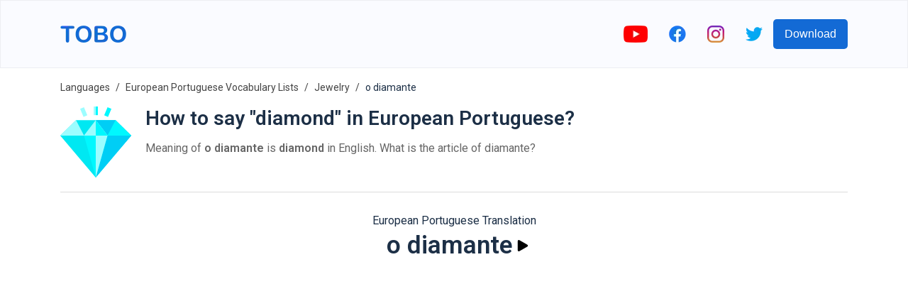

--- FILE ---
content_type: text/html; charset=utf-8
request_url: https://www.google.com/recaptcha/api2/aframe
body_size: 267
content:
<!DOCTYPE HTML><html><head><meta http-equiv="content-type" content="text/html; charset=UTF-8"></head><body><script nonce="bC6flgfk_ETyL-YYlSs4yQ">/** Anti-fraud and anti-abuse applications only. See google.com/recaptcha */ try{var clients={'sodar':'https://pagead2.googlesyndication.com/pagead/sodar?'};window.addEventListener("message",function(a){try{if(a.source===window.parent){var b=JSON.parse(a.data);var c=clients[b['id']];if(c){var d=document.createElement('img');d.src=c+b['params']+'&rc='+(localStorage.getItem("rc::a")?sessionStorage.getItem("rc::b"):"");window.document.body.appendChild(d);sessionStorage.setItem("rc::e",parseInt(sessionStorage.getItem("rc::e")||0)+1);localStorage.setItem("rc::h",'1768534405529');}}}catch(b){}});window.parent.postMessage("_grecaptcha_ready", "*");}catch(b){}</script></body></html>

--- FILE ---
content_type: image/svg+xml
request_url: https://firebasestorage.googleapis.com/v0/b/words-editor.appspot.com/o/wordImages%2FkakACf4oYTjj27PUXj5m.svg?alt=media&token=3822582e-f7bc-4124-b164-e61b0718e618
body_size: 733
content:
<svg viewBox="0 0 512 512" xmlns="http://www.w3.org/2000/svg"><path d="m512 210-256 302-1.53125-1.800781-254.46875-300.199219 113.488281-111.710938h285.023438zm0 0" fill="#00e8f2"/><path d="m512 210-256 302v-413.710938h142.511719zm0 0" fill="#00cef5"/><path d="m341.75 209.75h-171.5l84.21875-109.46875 1.53125-1.992188zm0 0" fill="#9cfdff"/><path d="m398.507812 98.289062-58.007812 111.460938h171.5zm0 0" fill="#00f8fe"/><path d="m113.492188 98.289062 58.007812 111.460938h-171.5zm0 0" fill="#9cfdff"/><path d="m241 0h30v62.160156h-30zm0 0" fill="#9cfdff"/><path d="m316.847656 63.503906 24.324219-58.273437 27.683594 11.558593-24.324219 58.269532zm0 0" fill="#00f8fe"/><path d="m143.136719 16.78125 27.683593-11.558594 24.324219 58.273438-27.683593 11.554687zm0 0" fill="#9cfdff"/><path d="m340.5 209.75-84.5 302.25-1.53125-5.46875-82.96875-296.78125zm0 0" fill="#00f8fe"/><path d="m256 0h15v62.160156h-15zm0 0" fill="#00f8fe"/><path d="m341.75 209.75h-1.25l-84.5 302.25v-413.710938zm0 0" fill="#9cfdff"/><path d="m341.75 209.75h-85.75v-111.460938zm0 0" fill="#00f8fe"/></svg>

--- FILE ---
content_type: image/svg+xml
request_url: https://firebasestorage.googleapis.com/v0/b/words-editor.appspot.com/o/wordImages%2FDeXHnvfZKZ6vPOwHwGoa.svg?alt=media&token=7295ff57-188f-417a-8b04-f73dc3afb964
body_size: 4734
content:
<svg id="Capa_1" enable-background="new 0 0 512 512" height="512" viewBox="0 0 512 512" width="512" xmlns="http://www.w3.org/2000/svg"><g><path d="m284.658 403.689-5.612-6.011h-45.586l-6.118 6.011c-6.422 29.791-24.031 43.605-24.031 43.605l3.879 4.468h96.838l4.662-4.468c-.001 0-17.611-13.815-24.032-43.605z" fill="#544f57"/><path d="m262.213 403.689 3.495-6.011h-32.249l-6.118 6.011c-6.422 29.791-24.031 43.605-24.031 43.605l3.879 4.468h43.51l-2.216-4.468s10.061-13.815 13.73-43.605z" fill="#454045"/><path d="m413.234 82.556c-9.47-2.427-17.756-5.373-25.025-8.652l-5.372 3.127-17.513-9.787-2.695-9.19c-23.511-19.89-25.53-41.834-25.53-41.834l-10.15-2.546h-142.939l-9.11 2.546c-.001.008-2.023 21.947-25.53 41.833l-.559 3.353-21.892 13.478-3.13-.981c-7.268 3.279-15.554 6.225-25.025 8.652-18.981 4.864-32.2 22.058-32.2 41.652 0 0 21.511 282.417 189.434 282.417s189.435-282.417 189.435-282.417c.001-19.593-13.218-36.787-32.199-41.651z" fill="#665e66"/><path d="m125.762 124.208c0-19.594 13.219-36.788 32.2-41.652 71.73-18.382 76.133-66.324 76.135-66.336l9.11-2.546h-59.197l-9.11 2.546c-.001.008-2.023 21.947-25.53 41.833l-.559 3.353-21.892 13.478-3.13-.981c-7.268 3.279-15.554 6.225-25.025 8.652-18.981 4.864-32.2 22.058-32.2 41.652 0 0 21.511 282.417 189.434 282.417 10.42 0 20.276-1.09 29.598-3.13-140.908-30.835-159.834-279.286-159.834-279.286z" fill="#544f57"/><path d="m354.302 468.959-22.009-19.338c-1.707-1.5-3.902-2.327-6.175-2.327h-140.236c-2.273 0-4.468.827-6.175 2.327l-22.009 19.338c-2.022 1.776-3.18 4.337-3.18 7.028v26.657c0 5.167 4.189 9.356 9.356 9.356h184.254c5.167 0 9.356-4.189 9.356-9.356v-26.657c-.001-2.691-1.16-5.251-3.182-7.028z" fill="#756e78"/><path d="m218.079 502.645v-26.657c0-2.691 1.159-5.252 3.18-7.028l22.009-19.338c1.708-1.5 3.902-2.327 6.175-2.327h-63.562c-2.273 0-4.468.827-6.175 2.327l-22.009 19.338c-2.022 1.776-3.181 4.337-3.181 7.028v26.657c0 5.167 4.189 9.355 9.356 9.355h63.562c-5.166 0-9.355-4.189-9.355-9.355z" fill="#665e66"/><ellipse cx="256" cy="16.22" fill="#756e78" rx="81.099" ry="16.22"/><path d="m231.652.745c-32.892 2.068-56.751 8.214-56.751 15.475 0 7.087 22.734 13.108 54.404 15.316-35.141-20.489 2.287-30.775 2.347-30.791z" fill="#665e66"/><path d="m149.371 58.053c-6.655 5.631-15.037 11.094-25.58 15.85 3.139 56.281 34.93 103.972 79.419 125.404l4.144-4.063v-31.339l16.513-20.17v-4.75c-35.301-11.697-63.284-42.155-74.496-80.932z" fill="#ffe07d"/><path d="m136.123 67.462c-3.747 2.246-7.831 4.411-12.332 6.441 3.139 56.281 34.93 103.972 79.419 125.404l4.144-4.063v-22.033c-49.07-27.951-66.204-83.601-71.231-105.749z" fill="#ffd064"/><path d="m362.629 58.053c-11.212 38.777-39.195 69.235-74.496 80.932l-2.535 2.69 19.027 22.238v31.332l4.165 4.063c44.489-21.432 76.28-69.124 79.419-125.404-10.543-4.757-18.925-10.22-25.58-15.851z" fill="#ffe07d"/><path d="m388.209 73.904c-4.455-2.01-8.502-4.151-12.218-6.373-13.045 55.038-44.108 85.493-71.366 102.112v25.601l4.165 4.063c44.489-21.431 76.28-69.123 79.419-125.403z" fill="#ffd064"/><path d="m306.629 159.892-23.153-26.171c-1.634-1.847-3.983-2.905-6.449-2.905h-42.053c-2.467 0-4.815 1.058-6.449 2.905l-23.153 26.171c-1.393 1.574-2.162 3.604-2.162 5.706v46.375c0 2.102.769 4.131 2.162 5.706l23.153 26.171c1.634 1.847 3.983 2.905 6.449 2.905h42.053c2.467 0 4.815-1.058 6.449-2.905l23.153-26.171c1.393-1.574 2.162-3.604 2.162-5.706v-46.375c-.001-2.102-.769-4.131-2.162-5.706z" fill="#ff9a9f"/><path d="m266.126 243.849-23.153-26.171c-1.393-1.574-2.161-3.604-2.161-5.706v-46.375c0-2.102.769-4.131 2.161-5.706l23.153-26.171c1.634-1.847 3.983-2.905 6.449-2.905h-37.602c-2.467 0-4.815 1.058-6.449 2.905l-23.153 26.171c-1.393 1.574-2.161 3.604-2.161 5.706v46.375c0 2.102.769 4.131 2.161 5.706l23.153 26.171c1.634 1.847 3.983 2.905 6.449 2.905h37.602c-2.466 0-4.815-1.057-6.449-2.905z" fill="#ff8086"/><path d="m228.524 133.721-23.153 26.171c-.696.787-1.237 1.688-1.603 2.655l32.009 12.126 9.673-11.99-14.013-31.108c-1.1.496-2.096 1.222-2.913 2.146z" fill="#ff9a9f"/><path d="m246.022 213.617-11.447-10.265-30.808 11.671c.366.967.906 1.868 1.603 2.655l23.153 26.171c.817.924 1.813 1.65 2.913 2.146z" fill="#ff9a9f"/><path d="m306.629 159.892-23.153-26.171c-.817-.924-1.813-1.65-2.913-2.145l-14.76 32.763 9.465 10.696 32.964-12.488c-.366-.967-.907-1.868-1.603-2.655z" fill="#ffb3b7"/><path d="m308.232 215.023-31.075-11.772-11.179 10.366 14.586 32.378c1.1-.495 2.096-1.222 2.913-2.146l23.153-26.171c.695-.787 1.236-1.688 1.602-2.655z" fill="#ffb3b7"/><path d="m278.915 171.606-9.243-10.448c-1.026-1.16-2.5-1.823-4.048-1.823h-19.247c-1.548 0-3.022.664-4.048 1.823l-9.243 10.448c-.874.988-1.357 2.262-1.357 3.581v27.196c0 1.319.483 2.593 1.357 3.581l9.243 10.448c1.026 1.16 2.5 1.823 4.048 1.823h19.247c1.548 0 3.022-.664 4.048-1.823l9.243-10.448c.874-.988 1.357-2.262 1.357-3.581v-27.196c-.001-1.319-.483-2.593-1.357-3.581z" fill="#ff8086"/><path d="m266.6 216.412-9.243-10.448c-.874-.988-1.357-2.262-1.357-3.581v-27.196c0-1.319.482-2.593 1.357-3.581l9.243-10.448c.439-.496.963-.895 1.536-1.196-.767-.404-1.626-.628-2.512-.628h-19.247c-1.548 0-3.022.664-4.048 1.823l-9.243 10.448c-.874.988-1.357 2.262-1.357 3.581v27.196c0 1.319.482 2.593 1.357 3.581l9.243 10.448c1.026 1.16 2.5 1.823 4.048 1.823h19.247c.886 0 1.745-.224 2.512-.628-.574-.299-1.098-.698-1.536-1.194z" fill="#e5646e"/></g></svg>

--- FILE ---
content_type: image/svg+xml
request_url: https://firebasestorage.googleapis.com/v0/b/words-editor.appspot.com/o/courses%2Fjewelry-european-portuguese-vocabulary-list%2FcourseImage.svg?alt=media&token=7efda29d-d551-470c-bf7f-212c8a0df4ce
body_size: 437
content:
<svg viewBox="0 0 512 512" xmlns="http://www.w3.org/2000/svg"><path d="m512 210-256 302-1.53125-1.800781-254.46875-300.199219 113.488281-111.710938h285.023438zm0 0" fill="#00e8f2"/><path d="m512 210-256 302v-413.710938h142.511719zm0 0" fill="#00cef5"/><path d="m341.75 209.75h-171.5l84.21875-109.46875 1.53125-1.992188zm0 0" fill="#9cfdff"/><path d="m398.507812 98.289062-58.007812 111.460938h171.5zm0 0" fill="#00f8fe"/><path d="m113.492188 98.289062 58.007812 111.460938h-171.5zm0 0" fill="#9cfdff"/><path d="m241 0h30v62.160156h-30zm0 0" fill="#9cfdff"/><path d="m316.847656 63.503906 24.324219-58.273437 27.683594 11.558593-24.324219 58.269532zm0 0" fill="#00f8fe"/><path d="m143.136719 16.78125 27.683593-11.558594 24.324219 58.273438-27.683593 11.554687zm0 0" fill="#9cfdff"/><path d="m340.5 209.75-84.5 302.25-1.53125-5.46875-82.96875-296.78125zm0 0" fill="#00f8fe"/><path d="m256 0h15v62.160156h-15zm0 0" fill="#00f8fe"/><path d="m341.75 209.75h-1.25l-84.5 302.25v-413.710938zm0 0" fill="#9cfdff"/><path d="m341.75 209.75h-85.75v-111.460938zm0 0" fill="#00f8fe"/></svg>